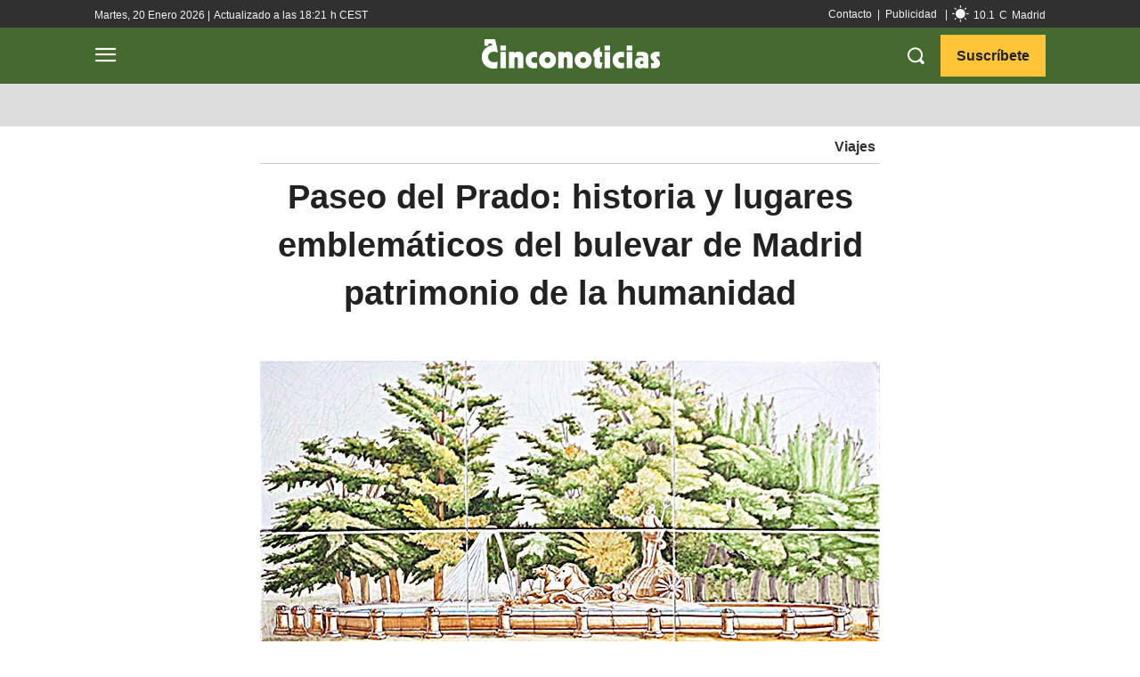

--- FILE ---
content_type: text/html; charset=utf-8
request_url: https://www.google.com/recaptcha/api2/aframe
body_size: 267
content:
<!DOCTYPE HTML><html><head><meta http-equiv="content-type" content="text/html; charset=UTF-8"></head><body><script nonce="VLhwFAjYGc7-xG1-sl-ytA">/** Anti-fraud and anti-abuse applications only. See google.com/recaptcha */ try{var clients={'sodar':'https://pagead2.googlesyndication.com/pagead/sodar?'};window.addEventListener("message",function(a){try{if(a.source===window.parent){var b=JSON.parse(a.data);var c=clients[b['id']];if(c){var d=document.createElement('img');d.src=c+b['params']+'&rc='+(localStorage.getItem("rc::a")?sessionStorage.getItem("rc::b"):"");window.document.body.appendChild(d);sessionStorage.setItem("rc::e",parseInt(sessionStorage.getItem("rc::e")||0)+1);localStorage.setItem("rc::h",'1768968576985');}}}catch(b){}});window.parent.postMessage("_grecaptcha_ready", "*");}catch(b){}</script></body></html>